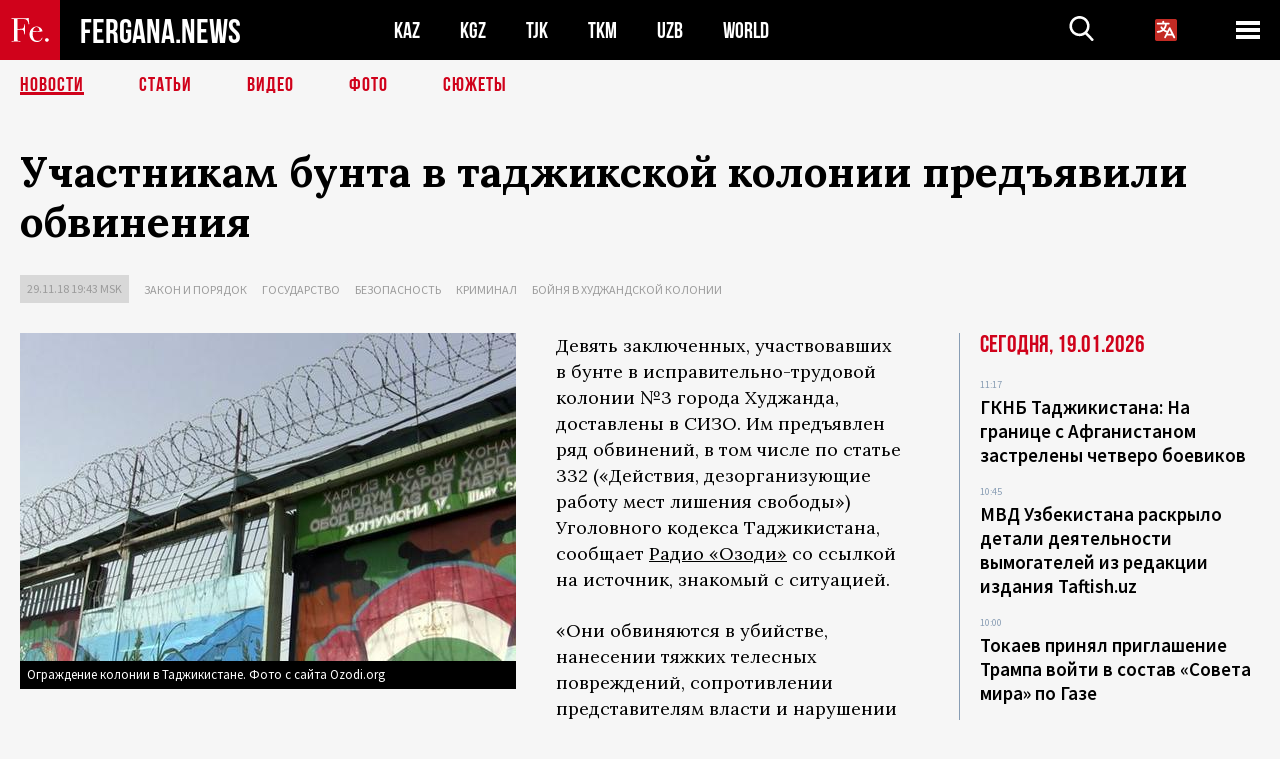

--- FILE ---
content_type: text/html; charset=UTF-8
request_url: https://fergana.agency/news/103126/
body_size: 10526
content:
<!DOCTYPE html>
<html lang="ru">
<head>
<meta http-equiv="content-type" content="text/html; charset=UTF-8" />
<title>Участникам бунта в&nbsp;таджикской колонии предъявили обвинения</title>
<meta name="description" content="Девять заключенных, участвовавших в бунте в исправительно-трудовой колонии №3 города Худжанда, доставлены в СИЗО. Им предъявлен ряд обвинений, в том числе по статье 332 («Действия, дезорганизующие работу мест лишения свободы») Уголовного кодекса Таджикистана, сообщает Радио «Озоди» со ссылкой на источник, знакомый с ситуацией." />
<meta name="viewport" content="width=device-width, initial-scale=1.0"/>
	<link rel="icon" type="image/png" href="/templates/images/favicon3.png" />
	<meta name="yandex-verification" content="a316808044713348" />
	<meta name="yandex-verification" content="b1c844c1412fd03d" />
	<meta name="google-site-verification" content="FBiz-D845GQ8T-l6MMSyN-8HyJ32JfO_glII0Pi6l_A" />
	<meta name="google-site-verification" content="T_BHGYR2MCTLiRaWb7wOp893S0DEcncvlk1XfU6LQ68" />
	<meta property="og:image" content="https://fergana.agency/siteapi/media/images/d507a66f-db28-4842-a2f2-d1cb14588647.jpeg"><meta property="og:type" content="website"><meta property="og:title" content="Участникам бунта в&amp;nbsp;таджикской колонии предъявили обвинения"><meta property="og:description" content="Девять заключенных, участвовавших в бунте в исправительно-трудовой колонии №3 города Худжанда, доставлены в СИЗО. Им предъявлен ряд обвинений, в том числе по статье 332 («Действия, дезорганизующие работу мест лишения свободы») Уголовного кодекса Таджикистана, сообщает Радио «Озоди» со ссылкой на источник, знакомый с ситуацией."><meta property="og:url" content="https://fergana.agency/news/103126/"><link rel="canonical" href="https://fergana.agency/news/103126/">	

	<link href="/templates/css/style.css?1760012029" rel="stylesheet" type="text/css" />
<link href="/templates/css/common.css?1762426569" rel="stylesheet" type="text/css" />
	<style>
		.footer_updated .footer_updated__artradeLink {text-align: center}
		.footer_updated .footer_updated__artradeLink a {display: inline-block}
		@media (min-width: 761px) {
			.donate {
				margin-top: -15px;
			}
		}
		.donate {background: #fff url('/templates/images/quote.svg') no-repeat 35px bottom;
			color: #000000;
			font-family: "Lora";
			font-size: 18px;
			font-weight: 400;
			line-height: 26px;
			padding:20px 35px 40px}
		.donate_title {font-size: 42px; line-height: 1.3; font-weight: 700; font-family:"Source Sans Pro", sans-serif;}
		.donate_text {padding: 18px 0 22px}
		.donate_link {display:block; text-align:center; padding: 10px;
			text-transform: uppercase ;
			color:#fff;
			background: radial-gradient(93.76% 93.76% at 109.79% 114.55%, #FFFFFF 0%, rgba(255, 255, 255, 0.0001) 100%), #D1021B;
			background-blend-mode: soft-light, normal;
			box-shadow: 0px 4px 20px -4px rgba(0, 0, 0, 0.296301);
			font-size: 18px;
			border-radius: 4px; }
	</style>
	
	
		<!-- Global site tag (gtag.js) - Google Analytics -->
<script async src="https://www.googletagmanager.com/gtag/js?id=G-W6BGJZBV09"></script>
<script>
	window.dataLayer = window.dataLayer || [];
	function gtag(){dataLayer.push(arguments);}
	gtag('js', new Date());

	gtag('config', 'G-W6BGJZBV09');
</script>
<!-- Yandex.Metrika counter --> <script type="text/javascript">     (function(m,e,t,r,i,k,a){         m[i]=m[i]||function(){(m[i].a=m[i].a||[]).push(arguments)};         m[i].l=1*new Date();         for (var j = 0; j < document.scripts.length; j++) {if (document.scripts[j].src === r) { return; }}         k=e.createElement(t),a=e.getElementsByTagName(t)[0],k.async=1,k.src=r,a.parentNode.insertBefore(k,a)     })(window, document,'script','https://mc.yandex.ru/metrika/tag.js?id=104663068', 'ym');      ym(104663068, 'init', {ssr:true, webvisor:true, clickmap:true, ecommerce:"dataLayer", accurateTrackBounce:true, trackLinks:true}); </script> <noscript><div><img src="https://mc.yandex.ru/watch/104663068" style="position:absolute; left:-9999px;" alt="" /></div></noscript> <!-- /Yandex.Metrika counter -->


		<script async src="https://pagead2.googlesyndication.com/pagead/js/adsbygoogle.js?client=ca-pub-4087140614498415"
			crossorigin="anonymous"></script>
 </head>

<body class="lang_ru mobile-head-is-visible ">
<div class="out  lang_ru">
	<script type="text/javascript">
	function getCookie(name) {
		var matches = document.cookie.match(new RegExp(
			"(?:^|; )" + name.replace(/([\.$?*|{}\(\)\[\]\\\/\+^])/g, '\\$1') + "=([^;]*)"
		));
		return matches ? decodeURIComponent(matches[1]) : undefined;
	}
</script>
<header class="header">
	<div class="mobile-header-scroll js-mobile-header-scroll">
		<div class="mobile-header-scroll__container">
			<a href="/" class="mobile-header-scroll__logo">
				<svg class="svg-icon">
					<use xmlns:xlink="http://www.w3.org/1999/xlink" xlink:href="/templates/images/sprite.svg?1#logoFe"></use>
				</svg>
			</a>
			<a href="/" class="mobile-header-scroll__text">
				FERGANA.NEWS
			</a>
			<div class="mobile-header-scroll__langs">
					<div class='languages_block'>
		<div class='languages_block_btn'>
			<span>
				<svg width="22" height="22" viewBox="0 0 18 18" fill="none" xmlns="http://www.w3.org/2000/svg">
					<path d="M12 9.17719L13.4119 12H10.5881L11.1844 10.8094L12 9.17719ZM18 1.5V16.5C18 16.8978 17.842 17.2794 17.5607 17.5607C17.2794 17.842 16.8978 18 16.5 18H1.5C1.10218 18 0.720644 17.842 0.43934 17.5607C0.158035 17.2794 0 16.8978 0 16.5V1.5C0 1.10218 0.158035 0.720644 0.43934 0.43934C0.720644 0.158035 1.10218 0 1.5 0H16.5C16.8978 0 17.2794 0.158035 17.5607 0.43934C17.842 0.720644 18 1.10218 18 1.5ZM16.4212 14.6644L12.6713 7.16437C12.609 7.03957 12.5133 6.93458 12.3947 6.86119C12.2761 6.7878 12.1394 6.74892 12 6.74892C11.8606 6.74892 11.7239 6.7878 11.6053 6.86119C11.4867 6.93458 11.391 7.03957 11.3287 7.16437L10.0931 9.6375C9.2983 9.48182 8.54453 9.16257 7.87969 8.7C8.91594 7.52683 9.55711 6.05756 9.7125 4.5H11.25C11.4489 4.5 11.6397 4.42098 11.7803 4.28033C11.921 4.13968 12 3.94891 12 3.75C12 3.55109 11.921 3.36032 11.7803 3.21967C11.6397 3.07902 11.4489 3 11.25 3H7.5V2.25C7.5 2.05109 7.42098 1.86032 7.28033 1.71967C7.13968 1.57902 6.94891 1.5 6.75 1.5C6.55109 1.5 6.36032 1.57902 6.21967 1.71967C6.07902 1.86032 6 2.05109 6 2.25V3H2.25C2.05109 3 1.86032 3.07902 1.71967 3.21967C1.57902 3.36032 1.5 3.55109 1.5 3.75C1.5 3.94891 1.57902 4.13968 1.71967 4.28033C1.86032 4.42098 2.05109 4.5 2.25 4.5H8.20125C8.05246 5.68338 7.5529 6.79515 6.76688 7.69219C6.43388 7.30345 6.15046 6.87486 5.92313 6.41625C5.83101 6.24448 5.67565 6.11532 5.48994 6.05612C5.30424 5.99693 5.10279 6.01235 4.92826 6.09913C4.75373 6.18591 4.61984 6.33722 4.55495 6.52101C4.49006 6.7048 4.49927 6.90663 4.58063 7.08375C4.86768 7.66259 5.22678 8.20282 5.64937 8.69156C4.65044 9.38223 3.46446 9.7515 2.25 9.75C2.05109 9.75 1.86032 9.82902 1.71967 9.96967C1.57902 10.1103 1.5 10.3011 1.5 10.5C1.5 10.6989 1.57902 10.8897 1.71967 11.0303C1.86032 11.171 2.05109 11.25 2.25 11.25C3.87819 11.2517 5.46222 10.7206 6.76031 9.73781C7.54576 10.3382 8.44434 10.7737 9.40219 11.0184L7.57875 14.6644C7.48974 14.8424 7.47509 15.0485 7.53803 15.2373C7.60097 15.4261 7.73635 15.5822 7.91437 15.6713C8.0924 15.7603 8.2985 15.7749 8.48732 15.712C8.67615 15.649 8.83224 15.5137 8.92125 15.3356L9.83813 13.5H14.1619L15.0787 15.3356C15.1228 15.4238 15.1838 15.5024 15.2583 15.567C15.3327 15.6315 15.4192 15.6808 15.5127 15.712C15.6062 15.7431 15.7049 15.7556 15.8032 15.7486C15.9015 15.7416 15.9975 15.7153 16.0856 15.6713C16.1738 15.6272 16.2524 15.5662 16.317 15.4917C16.3815 15.4173 16.4308 15.3308 16.462 15.2373C16.4931 15.1438 16.5056 15.0451 16.4986 14.9468C16.4916 14.8485 16.4653 14.7525 16.4212 14.6644Z"/>
				</svg>
			</span>
		</div>
		<ul class='languages_block_list'>
							<li><a href="https://en.fergana.agency">English</a></li>
								<li><a href="https://uz.fergana.agency">Ўзбекча</a></li>
								<li><a href="https://uzlat.fergana.agency">O‘zbekcha</a></li>
								<li><a href="https://fr.fergana.agency">Français</a></li>
								<li><a href="https://es.fergana.agency">Español</a></li>
								<li><a href="https://it.fergana.agency">Italiano</a></li>
								<li><a href="https://de.fergana.agency">Deutsch</a></li>
								<li><a href="https://zh.fergana.agency">中文</a></li>
						</ul>
	</div>
			</div>
		</div>
	</div>
	<div class="header_wrapper">
		<div class="header__container">
			<div class="header__left">
									<a href="/">
									<span class="header__logo head-logo">
													<div class="svg-wrapper">
								<svg class="svg-icon">
									<use xmlns:xlink="http://www.w3.org/1999/xlink" xlink:href="/templates/images/sprite.svg?1#logoFe"></use>
								</svg>
 							</div>
												<div class="head-logo__text">
							FERGANA.NEWS
						</div>
					</span>
									</a>
				
				<div class="header__countries head-countries">
					<ul>
						<li ><a href="/kz/">KAZ</a></li><li ><a href="/kg/">KGZ</a></li><li ><a href="/tj/">TJK</a></li><li ><a href="/tm/">TKM</a></li><li ><a href="/uz/">UZB</a></li><li ><a href="/world/">WORLD</a></li>					</ul>
				</div>

			</div>

			<div class="header-info">
				<div class="header-info__search">
					<form action="/search/" method="get">
						<div class="header-info-form">
							<div class="header-info-form__item js-head-input">
								<input name="search" class="header-info-form__input js-head-search-input" type="text">
							</div>
							<div class="header-info-form__button">
								<button type="button" class="header-info-form__btn js-head-search">
									<svg class="svg-icon">
										<use xmlns:xlink="http://www.w3.org/1999/xlink" xlink:href="/templates/images/sprite.svg#search"></use>
									</svg>
								</button>
							</div>
						</div>
					</form>
				</div>
					<div class='languages_block'>
		<div class='languages_block_btn'>
			<span>
				<svg width="22" height="22" viewBox="0 0 18 18" fill="none" xmlns="http://www.w3.org/2000/svg">
					<path d="M12 9.17719L13.4119 12H10.5881L11.1844 10.8094L12 9.17719ZM18 1.5V16.5C18 16.8978 17.842 17.2794 17.5607 17.5607C17.2794 17.842 16.8978 18 16.5 18H1.5C1.10218 18 0.720644 17.842 0.43934 17.5607C0.158035 17.2794 0 16.8978 0 16.5V1.5C0 1.10218 0.158035 0.720644 0.43934 0.43934C0.720644 0.158035 1.10218 0 1.5 0H16.5C16.8978 0 17.2794 0.158035 17.5607 0.43934C17.842 0.720644 18 1.10218 18 1.5ZM16.4212 14.6644L12.6713 7.16437C12.609 7.03957 12.5133 6.93458 12.3947 6.86119C12.2761 6.7878 12.1394 6.74892 12 6.74892C11.8606 6.74892 11.7239 6.7878 11.6053 6.86119C11.4867 6.93458 11.391 7.03957 11.3287 7.16437L10.0931 9.6375C9.2983 9.48182 8.54453 9.16257 7.87969 8.7C8.91594 7.52683 9.55711 6.05756 9.7125 4.5H11.25C11.4489 4.5 11.6397 4.42098 11.7803 4.28033C11.921 4.13968 12 3.94891 12 3.75C12 3.55109 11.921 3.36032 11.7803 3.21967C11.6397 3.07902 11.4489 3 11.25 3H7.5V2.25C7.5 2.05109 7.42098 1.86032 7.28033 1.71967C7.13968 1.57902 6.94891 1.5 6.75 1.5C6.55109 1.5 6.36032 1.57902 6.21967 1.71967C6.07902 1.86032 6 2.05109 6 2.25V3H2.25C2.05109 3 1.86032 3.07902 1.71967 3.21967C1.57902 3.36032 1.5 3.55109 1.5 3.75C1.5 3.94891 1.57902 4.13968 1.71967 4.28033C1.86032 4.42098 2.05109 4.5 2.25 4.5H8.20125C8.05246 5.68338 7.5529 6.79515 6.76688 7.69219C6.43388 7.30345 6.15046 6.87486 5.92313 6.41625C5.83101 6.24448 5.67565 6.11532 5.48994 6.05612C5.30424 5.99693 5.10279 6.01235 4.92826 6.09913C4.75373 6.18591 4.61984 6.33722 4.55495 6.52101C4.49006 6.7048 4.49927 6.90663 4.58063 7.08375C4.86768 7.66259 5.22678 8.20282 5.64937 8.69156C4.65044 9.38223 3.46446 9.7515 2.25 9.75C2.05109 9.75 1.86032 9.82902 1.71967 9.96967C1.57902 10.1103 1.5 10.3011 1.5 10.5C1.5 10.6989 1.57902 10.8897 1.71967 11.0303C1.86032 11.171 2.05109 11.25 2.25 11.25C3.87819 11.2517 5.46222 10.7206 6.76031 9.73781C7.54576 10.3382 8.44434 10.7737 9.40219 11.0184L7.57875 14.6644C7.48974 14.8424 7.47509 15.0485 7.53803 15.2373C7.60097 15.4261 7.73635 15.5822 7.91437 15.6713C8.0924 15.7603 8.2985 15.7749 8.48732 15.712C8.67615 15.649 8.83224 15.5137 8.92125 15.3356L9.83813 13.5H14.1619L15.0787 15.3356C15.1228 15.4238 15.1838 15.5024 15.2583 15.567C15.3327 15.6315 15.4192 15.6808 15.5127 15.712C15.6062 15.7431 15.7049 15.7556 15.8032 15.7486C15.9015 15.7416 15.9975 15.7153 16.0856 15.6713C16.1738 15.6272 16.2524 15.5662 16.317 15.4917C16.3815 15.4173 16.4308 15.3308 16.462 15.2373C16.4931 15.1438 16.5056 15.0451 16.4986 14.9468C16.4916 14.8485 16.4653 14.7525 16.4212 14.6644Z"/>
				</svg>
			</span>
		</div>
		<ul class='languages_block_list'>
							<li><a href="https://en.fergana.agency">English</a></li>
								<li><a href="https://uz.fergana.agency">Ўзбекча</a></li>
								<li><a href="https://uzlat.fergana.agency">O‘zbekcha</a></li>
								<li><a href="https://fr.fergana.agency">Français</a></li>
								<li><a href="https://es.fergana.agency">Español</a></li>
								<li><a href="https://it.fergana.agency">Italiano</a></li>
								<li><a href="https://de.fergana.agency">Deutsch</a></li>
								<li><a href="https://zh.fergana.agency">中文</a></li>
						</ul>
	</div>
								<button class="header-info__menu js-head-burger">
					<span></span>
					<span></span>
					<span></span>
				</button>
							</div>
		</div>
				<div class="header-menu js-head-menu">
			<div class="header-menu__container">
					<div class="header-menu__item">
		<div class="header-menu__title"><a href="/state/">Государство</a></div>
		<ul class="list">				<li><a href="/power/">Власть</a></li>
								<li><a href="/politic/">Политика</a></li>
								<li><a href="/military/">Безопасность</a></li>
						</ul>
	</div>
	
	<div class="header-menu__item">
		<div class="header-menu__title"><a href="/people/">Люди</a></div>
		<ul class="list">				<li><a href="/media/">СМИ и интернет</a></li>
								<li><a href="/citizen/">Права человека</a></li>
								<li><a href="/migration/">Миграция</a></li>
								<li><a href="/society/">Общество</a></li>
								<li><a href="/religion/">Религия</a></li>
						</ul>
	</div>
	
	<div class="header-menu__item">
		<div class="header-menu__title"><a href="/civil/">Цивилизация</a></div>
		<ul class="list">				<li><a href="/travel/">Путешествия</a></li>
								<li><a href="/history/">История</a></li>
								<li><a href="/tech/">Наука и технологии</a></li>
								<li><a href="/cult/">Культура</a></li>
						</ul>
	</div>
	
	<div class="header-menu__item">
		<div class="header-menu__title"><a href="/natural/">Среда обитания</a></div>
		<ul class="list">				<li><a href="/ecology/">Экология</a></li>
								<li><a href="/water/">Вода</a></li>
						</ul>
	</div>
	
	<div class="header-menu__item">
		<div class="header-menu__title"><a href="/market/">Рынок</a></div>
		<ul class="list">				<li><a href="/roads/">Коммуникации</a></li>
								<li><a href="/busy/">Бизнес</a></li>
								<li><a href="/money/">Деньги</a></li>
								<li><a href="/cotton/">Хлопок</a></li>
								<li><a href="/economy/">Экономика</a></li>
						</ul>
	</div>
	

	<div class="header-menu__item">
		<div class="header-menu__title"><a href="/law/">Закон и порядок</a></div>
		<ul class="list">				<li><a href="/terror/">Терроризм</a></li>
								<li><a href="/court/">Суд</a></li>
								<li><a href="/corruption/">Коррупция</a></li>
								<li><a href="/crime/">Криминал</a></li>
						</ul>
	</div>
	

	<div class="header-menu__item">
		<div class="header-menu__title"><a href="/planet/">Вокруг</a></div>
		<ul class="list">				<li><a href="/china/">Китай</a></li>
								<li><a href="/osman/">Турция</a></li>
								<li><a href="/iran/">Иран</a></li>
								<li><a href="/rus/">Россия</a></li>
								<li><a href="/afgan/">Афганистан</a></li>
						</ul>
	</div>
	
	<div class="header-menu__item">
		<ul class="header-menu__all-titles">					<li><a href="/sport/">Спорт</a></li>
									<li><a href="/emergency/">ЧП</a></li>
									<li><a href="/cest/">Се ля ви</a></li>
						</ul>
	</div>


	<div class="header-menu__item">
		<ul class="header-menu__all-titles">
			<li><a href="/about/">Об агенстве</a></li>
					</ul>
	</div>
			</div>
			<div class="header-menu__close js-head-close">
				<svg class="svg-icon">
	                <use xmlns:xlink="http://www.w3.org/1999/xlink" xlink:href="/templates/images/sprite.svg#close"></use>
	            </svg>
			</div>
		</div>
			</div>
	<div class="navigation_wrapper js_nav">
	<nav class="navigation">
		<ul class="navigation-list">
							<li class="navigation-list__item navigation-list__item--active">
					<a class="navigation-list__link" href="/news/">
						Новости					</a>
				</li>
								<li class="navigation-list__item ">
					<a class="navigation-list__link" href="/articles/">
						Статьи					</a>
				</li>
								<li class="navigation-list__item ">
					<a class="navigation-list__link" href="/videos/">
						Видео					</a>
				</li>
								<li class="navigation-list__item ">
					<a class="navigation-list__link" href="/photos/">
						Фото					</a>
				</li>
							<li class="navigation-list__item ">
				<a class="navigation-list__link" href="/stories/">
					СЮЖЕТЫ
				</a>
			</li>
					</ul>
	</nav>
</div>
</header>

	<div class="content">
				

		<div class="wrapper">
						<section class="article">
	<div class="article-top ">
		<h1>Участникам бунта в&nbsp;таджикской колонии предъявили обвинения</h1>
						<div class="main-top-links">
			<ul class="main-top-links-list">
				

				<li class="main-top-links-list__item"><span
							class="main-top-links-list__text">29.11.18 19:43						msk</span>
				</li>
											<li class="main-top-links-list__item"><a class="main-top-links-list__link"
																	 href="/law/">Закон и порядок</a>
							</li>
														<li class="main-top-links-list__item"><a class="main-top-links-list__link"
																	 href="/state/">Государство</a>
							</li>
														<li class="main-top-links-list__item"><a class="main-top-links-list__link"
																	 href="/military/">Безопасность</a>
							</li>
														<li class="main-top-links-list__item"><a class="main-top-links-list__link"
																	 href="/crime/">Криминал</a>
							</li>
													<li class="main-top-links-list__item"><a class="main-top-links-list__link"
																 href="/stories/bojnya_v_khudzhandskoj_kolonii/">Бойня в худжандской колонии</a>
						</li>
						
			</ul>
		</div>
			</div>

	

	<div class="main-columns">
		<div class="main-columns__container">
			<div class="main-columns__main">


				<div class="article-content article-content--narrow ">
					<div class="article-content__image">
	<a href="https://fergana.agency/siteapi/media/images/d507a66f-db28-4842-a2f2-d1cb14588647.jpeg" data-fancybox="gallery">
		<img src="https://fergana.agency/siteapi/media/images/d507a66f-db28-4842-a2f2-d1cb14588647.jpeg?width=496">
	</a>
			<span>Ограждение колонии в Таджикистане. Фото с сайта Ozodi.org</span>
	</div>					<p>Девять заключенных, участвовавших в&nbsp;бунте в&nbsp;исправительно-трудовой колонии №3 города Худжанда, доставлены в&nbsp;СИЗО. Им&nbsp;предъявлен ряд обвинений, в&nbsp;том числе по&nbsp;статье 332 («Действия, дезорганизующие работу мест лишения свободы») Уголовного кодекса Таджикистана, сообщает <a href="https://rus.ozodi.org/a/29628287.html" target="_blank"><span style="text-decoration:underline;">Радио «Озоди»</span></a> со&nbsp;ссылкой на&nbsp;источник, знакомый с&nbsp;ситуацией.</p><p>«Они обвиняются в&nbsp;убийстве, нанесении тяжких телесных повреждений, сопротивлении представителям власти и&nbsp;нарушении режима содержания в&nbsp;исправительном учреждении. Но&nbsp;они не&nbsp;являются зачинщиками бунта, они лишь участвовали в&nbsp;беспорядках в&nbsp;колонии. Всем им&nbsp;предъявлено обвинение по&nbsp;статье 332 Уголовного кодекса Таджикистана», – рассказал источник.</p><p>В&nbsp;настоящее время, по&nbsp;словам источника, названо имя только одного из&nbsp;обвиняемых – Мухаммада Юнусова. В&nbsp;отношении него возбуждено дело по&nbsp;11&nbsp;статьям УК.</p><p>Бунт в&nbsp;худжандской колонии строгого режима №3 расследует следственная группа Генеральной прокуратуры Таджикистана. Информации о&nbsp;предварительных результатах расследования нет.</p><p>Ранее сообщалось, что по&nbsp;факту бунта в&nbsp;колонии, который произошел 7&nbsp;ноября, <a href="https://www.fergananews.com/news/34126" target="_blank"><span style="text-decoration:underline;">возбуждено</span></a> дело по&nbsp;11&nbsp;статьям Уголовного кодекса Таджикистана. Однако упоминались фамилии лишь двух заключенных, которые, по&nbsp;версии следствия, являлись зачинщиками бунта. Это Субхиддинхуджа Худжаев и&nbsp;Умар Ризоев. Ризоев погиб во&nbsp;время штурма колонии, Худжаев, обвиняемый в&nbsp;убийстве двоих сотрудников ИТК, был пойман живым, но&nbsp;неизвестно, был ли&nbsp;он&nbsp;ранен и&nbsp;где содержится сейчас.</p><p>В&nbsp;уголовном деле значатся 23&nbsp;погибших во&nbsp;время бунта, в&nbsp;том числе двое сотрудников колонии, в&nbsp;убийстве которых подозревается Худжаев. Еще шесть надзирателей получили ранения в&nbsp;столкновениях с&nbsp;бунтовавшими заключенными и&nbsp;во&nbsp;время операции по&nbsp;подавлению бунта.</p><p>По&nbsp;официальной версии, Худжаев распространял идеи ИГ&nbsp;(запрещенная террористическая организация «Исламское государство Ирака и&nbsp;Леванта», ИГИЛ, ИГ, ISIS или IS&nbsp;англ., Daesh араб., ДАИШ) среди заключенных и&nbsp;«таким путем подстрекал чувство ненависти к&nbsp;администрации колонии и&nbsp;законному строю, призывал к&nbsp;убийству представителей государства в&nbsp;лице сотрудников колонии. По&nbsp;информации из&nbsp;неофициальных источников, <a href="https://www.fergananews.com/articles/10282" target="_blank"><span style="text-decoration:underline;">причиной бунта</span></a> стали издевательства надзирателей над&nbsp;заключенными, а&nbsp;при&nbsp;подавлении бунта погибли не&nbsp;менее 53&nbsp;человек и&nbsp;еще 186 получили ранения.</p><p>15&nbsp;ноября стало <a href="http://www.fergananews.com/news/34102" target="_blank"><span style="text-decoration:underline;">известно</span></a> об&nbsp;аресте начальника колонии. Это произошло после того, как таджикистанские активисты <a href="http://www.fergananews.com/news/34075" target="_blank"><span style="text-decoration:underline;">потребовали</span></a> независимого расследования «массовой казни», а&nbsp;международная правозащитная организация Human Rights Watch <a href="https://www.fergananews.com/news/34010" target="_blank"><span style="text-decoration:underline;">призвала</span></a> Таджикистан привлечь к&nbsp;расследованию международных экспертов.</p>
					
	<style>
		.socials_links {color:red; font-weight: bold; font-size: 19px; line-height: 1.5; padding-bottom: 30px}
		.socials_links a {color: red; text-decoration: underline}
	</style>
	<div class="socials_links">
		* Больше новостей из стран Центральной Азии - в
		👉&nbsp;<a href="https://t.me/fergananews" target="_blank">Telegram</a> и
		👉&nbsp;<a href="https://dzen.ru/fergana" target="_blank">Дзен</a>!
			</div>


<div class="fe-logo">
	<svg class="svg-icon">
		<use xmlns:xlink="http://www.w3.org/1999/xlink" xlink:href="/templates/images/sprite.svg#logoFe-red"></use>
	</svg>
</div>

						<!-- uSocial -->
	<script async src="https://usocial.pro/usocial/usocial.js?v=6.1.4"; data-script="usocial" charset="utf-8"></script>
	<div class="uSocial-Share" data-pid="9a2aad2f5df95bce08107e726dcbf165" data-type="share" data-options="round-rect,style1,default,absolute,horizontal,size48,eachCounter0,counter0" data-social="telegram,vk,ok,twi,email" data-mobile="vi,wa,sms"></div>
	<!-- /uSocial -->
										
					
									</div>
			</div>
						<aside class="main-columns__aside news-aside">
								<div class="news-aside__wrapper desktop_only ">
		<ul class="news-aside-list" style="margin-top: 0px">
		<div class="main-title-red">Сегодня, 19.01.2026</div>
			<li class="news-aside-list__item">
			<div class="news-aside-list__time">11:17</div>
			<div class="news-aside-list__title">
				<a href="/news/144763/">ГКНБ Таджикистана: На границе с Афганистаном застрелены четверо боевиков</a>
			</div>
		</li>
		<li class="news-aside-list__item">
			<div class="news-aside-list__time">10:45</div>
			<div class="news-aside-list__title">
				<a href="/news/144764/">МВД Узбекистана раскрыло детали деятельности вымогателей из редакции издания Taftish.uz</a>
			</div>
		</li>
		<li class="news-aside-list__item">
			<div class="news-aside-list__time">10:00</div>
			<div class="news-aside-list__title">
				<a href="/news/144767/">Токаев принял приглашение Трампа войти в состав «Совета мира» по Газе</a>
			</div>
		</li>
	<div class="main-title-red">16.01.2026</div>
			<li class="news-aside-list__item">
			<div class="news-aside-list__time">15:00</div>
			<div class="news-aside-list__title">
				<a href="/news/144730/">Защитника главреда ORDA.kz лишили адвокатской лицензии</a>
			</div>
		</li>
		<li class="news-aside-list__item">
			<div class="news-aside-list__time">09:49</div>
			<div class="news-aside-list__title">
				<a href="/news/144712/">США ввели санкции против главы Совбеза Ирана и ряда чиновников за жестокое подавление протестов</a>
			</div>
		</li>
	<div class="main-title-red">15.01.2026</div>
			<li class="news-aside-list__item">
			<div class="news-aside-list__time">18:28</div>
			<div class="news-aside-list__title">
				<a href="/news/144694/">В Казахстане сочли незаконным участие нейросети в управлении нацхолдингом «Самрук-Қазына»</a>
			</div>
		</li>
		<li class="news-aside-list__item">
			<div class="news-aside-list__time">17:02</div>
			<div class="news-aside-list__title">
				<a href="/news/144689/">Иранский посол в Пакистане: Трамп отказался от идеи удара по Ирану</a>
			</div>
		</li>
		<li class="news-aside-list__item">
			<div class="news-aside-list__time">16:27</div>
			<div class="news-aside-list__title">
				<a href="/news/144687/">Узбекистан развернул на госгранице спецподразделение с беспилотниками Bayraktar</a>
			</div>
		</li>
	</ul>
	<div class="news-aside__all">
		<a href="/news/">Все новости</a>
	</div>
</div>
			</aside>
					</div>
	</div>

</section>
	<!-- bottom -->
		<script async src="https://pagead2.googlesyndication.com/pagead/js/adsbygoogle.js?client=ca-pub-4087140614498415"
	        crossorigin="anonymous"></script>


	<div class="" style="padding-bottom: 10px">

		<ins class="adsbygoogle"
			 style="display:block; text-align:center;"
			 data-ad-layout="in-article"
			 data-ad-format="fluid"
			 data-ad-client="ca-pub-4087140614498415"
			 data-ad-slot="1035203854"></ins>
		<script>
			(adsbygoogle = window.adsbygoogle || []).push({});
		</script>
	</div>
		
<div class="longgrids">
	<div class="main-title-red">Читайте также</div>
	<ul class="longgrids-list longgrids-list--index">
		<li class="longgrids-list__item">
	<a href="/articles/144354/" class="longgrids-list__container">
		<div class="longgrids-list__image longgrids-list__image--bg longgrids-list__image--blackout4">
						<img class="longgrids-list__image-full" src="https://fergana.agency/siteapi/media/images/b5e4b4ed-addf-4d36-82bd-9318d362f737.jpeg?height=300">
			<div class="longgrids-list__main-text">
				<div class="longgrids-list__main-top">
					<div class="longgrids-list__main-date">16 января</div>
					<div class="longgrids-list__main-date mobile">16.01</div>
					<div class="longgrids-list__main-author">Пётр Бологов</div>
				</div>
			</div>
								</div>
		<div class="longgrids-list__content">
			<div class="longgrids-list__main-title">
				«Не знаешь, Швейк, ты&nbsp;этих мадьяр»			</div>
			<div class="longgrids-list__sub-title">
				О&nbsp;венгерском вкладе в&nbsp;советизацию Центральной Азии			</div>
		</div>
	</a>
</li>
<li class="longgrids-list__item">
	<a href="/articles/144463/" class="longgrids-list__container">
		<div class="longgrids-list__image longgrids-list__image--bg longgrids-list__image--blackout4">
						<img class="longgrids-list__image-full" src="https://fergana.agency/siteapi/media/images/0c6ef30b-dce7-45b9-9de0-ddff10020263.jpeg?height=300">
			<div class="longgrids-list__main-text">
				<div class="longgrids-list__main-top">
					<div class="longgrids-list__main-date">08 января</div>
					<div class="longgrids-list__main-date mobile">08.01</div>
					<div class="longgrids-list__main-author"></div>
				</div>
			</div>
								</div>
		<div class="longgrids-list__content">
			<div class="longgrids-list__main-title">
				Аятолла на&nbsp;чемоданах			</div>
			<div class="longgrids-list__sub-title">
				Насколько вероятна смена режима в&nbsp;Иране из-за новых протестов			</div>
		</div>
	</a>
</li>
<li class="longgrids-list__item">
	<a href="/articles/144272/" class="longgrids-list__container">
		<div class="longgrids-list__image longgrids-list__image--bg longgrids-list__image--blackout4">
						<img class="longgrids-list__image-full" src="https://fergana.agency/siteapi/media/images/06f14d4e-d6b0-4859-bd53-9105d2825e16.jpeg?height=300">
			<div class="longgrids-list__main-text">
				<div class="longgrids-list__main-top">
					<div class="longgrids-list__main-date">26 декабря</div>
					<div class="longgrids-list__main-date mobile">26.12</div>
					<div class="longgrids-list__main-author"></div>
				</div>
			</div>
								</div>
		<div class="longgrids-list__content">
			<div class="longgrids-list__main-title">
				Побочный эффект			</div>
			<div class="longgrids-list__sub-title">
				«Аптечная» реформа в&nbsp;Узбекистане ударила не&nbsp;столько по&nbsp;теневому фармрынку, сколько по&nbsp;нервам граждан			</div>
		</div>
	</a>
</li>
<li class="longgrids-list__item">
	<a href="/photos/144132/" class="longgrids-list__container">
		<div class="longgrids-list__image longgrids-list__image--bg longgrids-list__image--blackout4">
						<img class="longgrids-list__image-full" src="https://fergana.agency/siteapi/media/images/6a146aeb-c29c-494c-adf3-7c1385acb26f.jpeg?height=300">
			<div class="longgrids-list__main-text">
				<div class="longgrids-list__main-top">
					<div class="longgrids-list__main-date">22 декабря</div>
					<div class="longgrids-list__main-date mobile">22.12</div>
					<div class="longgrids-list__main-author"></div>
				</div>
			</div>
						<div class="main-photo_type">
	<svg class="svg-icon">
		<use xmlns:xlink="http://www.w3.org/1999/xlink" xlink:href="/templates/images/sprite.svg#photo-camera"></use>
	</svg>
	<span>Фото</span>
</div>
		</div>
		<div class="longgrids-list__content">
			<div class="longgrids-list__main-title">
				Токийский драйв			</div>
			<div class="longgrids-list__sub-title">
				Япония инвестирует около $20 млрд в&nbsp;проекты в&nbsp;странах Центральной Азии в&nbsp;течение пяти лет			</div>
		</div>
	</a>
</li>
<li class="longgrids-list__item">
	<a href="/articles/144130/" class="longgrids-list__container">
		<div class="longgrids-list__image longgrids-list__image--bg longgrids-list__image--blackout4">
						<img class="longgrids-list__image-full" src="https://fergana.agency/siteapi/media/images/a9adc9e9-281e-4966-ae56-8c373855b744.jpeg?height=300">
			<div class="longgrids-list__main-text">
				<div class="longgrids-list__main-top">
					<div class="longgrids-list__main-date">22 декабря</div>
					<div class="longgrids-list__main-date mobile">22.12</div>
					<div class="longgrids-list__main-author"></div>
				</div>
			</div>
								</div>
		<div class="longgrids-list__content">
			<div class="longgrids-list__main-title">
				Не&nbsp;тот стандарт			</div>
			<div class="longgrids-list__sub-title">
				Российские СМИ ополчились на&nbsp;Казахстан из-за «натовских» снарядов			</div>
		</div>
	</a>
</li>
<li class="longgrids-list__item">
	<a href="/articles/144038/" class="longgrids-list__container">
		<div class="longgrids-list__image longgrids-list__image--bg longgrids-list__image--blackout4">
						<img class="longgrids-list__image-full" src="https://fergana.agency/siteapi/media/images/df3ce3f0-e704-44f7-a8cc-ba8c9cb680ee.png?height=300">
			<div class="longgrids-list__main-text">
				<div class="longgrids-list__main-top">
					<div class="longgrids-list__main-date">19 декабря</div>
					<div class="longgrids-list__main-date mobile">19.12</div>
					<div class="longgrids-list__main-author">Пётр Бологов</div>
				</div>
			</div>
								</div>
		<div class="longgrids-list__content">
			<div class="longgrids-list__main-title">
				Черкасская Голгофа			</div>
			<div class="longgrids-list__sub-title">
				Как крестьяне Семиречья полтора года сидели в&nbsp;осаде, отливая пули из&nbsp;самоваров			</div>
		</div>
	</a>
</li>
	</ul>
</div>
<!--news_bottom4-->
	<div class="news_top4">
				<div class="news_top4-list-wrapper">
			<ul class="news_top4-list">
						<li class="news_top4-list__item">
					<div class="news_top4-list__title">
						<a href="/articles/143891/">Сакэ на&nbsp;шестерых</a>
					</div>
					<div class="news_top4-list__content">
						<div class="news_top4-list__image">
							<a href="/articles/143891/"><img src="https://fergana.agency/siteapi/media/images/e153a684-c777-4dad-9bca-fae1e1de41a5.jpeg?width=228&height=128" alt=""></a>
						</div>
												<p>
							Сближение центральноазиатских республик с&nbsp;Японией таит в&nbsp;себе подводные камни						</p>
											</div>
				</li>
					<li class="news_top4-list__item">
					<div class="news_top4-list__title">
						<a href="/articles/143743/">Когда Самаркандом правили «висельники»</a>
					</div>
					<div class="news_top4-list__content">
						<div class="news_top4-list__image">
							<a href="/articles/143743/"><img src="https://fergana.agency/siteapi/media/images/e28cb6d9-c81c-42b2-afae-9b8567d09bae.jpeg?width=228&height=128" alt=""></a>
						</div>
												<p>
							Кем были люди, бросившие вызов наследникам Чингисхана						</p>
											</div>
				</li>
					<li class="news_top4-list__item">
					<div class="news_top4-list__title">
						<a href="/articles/143576/">«Войны памяти»</a>
					</div>
					<div class="news_top4-list__content">
						<div class="news_top4-list__image">
							<a href="/articles/143576/"><img src="https://fergana.agency/siteapi/media/images/5da1eb49-b029-4658-88d6-d81e4220b2fb.jpeg?width=228&height=128" alt=""></a>
						</div>
												<p>
							Почему события вековой давности иной раз кажутся людям важнее современности						</p>
											</div>
				</li>
					<li class="news_top4-list__item">
					<div class="news_top4-list__title">
						<a href="/articles/143452/">Всегда спешил на&nbsp;помощь</a>
					</div>
					<div class="news_top4-list__content">
						<div class="news_top4-list__image">
							<a href="/articles/143452/"><img src="https://fergana.agency/siteapi/media/images/26a6ebb2-914d-4e40-8c46-ded12bd7d840.jpeg?width=228&height=128" alt=""></a>
						</div>
												<p>
							Почему правозащитник Бахром Хамроев переведен в&nbsp;колонию для&nbsp;пожизненно осужденных в&nbsp;поселке Харп						</p>
											</div>
				</li>
				</ul>
		</div>
	</div>
				</div>
	</div>
	<footer class="footer_updated">
	<div class="wrapper">
		<div class="footer_updated__container">
						<div class="footer_updated__col footer_updated__info">
								<div class="footer_updated__bottom">
					<div class="footer_updated__artrade">
						<div class="footer_updated__artrade_wrap">
							<a class="footer_updated__artrade_link" href="/about/">Контакты</a>
 						</div>
					</div>
					<div class="footer_updated__design">
						<svg class="svg-icon">
			                <use xmlns:xlink="http://www.w3.org/1999/xlink" xlink:href="/templates/images/sprite.svg#design-logo"></use>
			            </svg>
						<p>
							Дизайн <br> и проектирование							<a href="https://baturingroup.com?fergana">baturingroup.com</a>&nbsp;&#169;&nbsp;2018
						</p>
					</div>
				</div>
			</div>
		</div>
	</div>
</footer></div>

<div class="overlay js-overlay"></div>
<script type="text/javascript" src="/templates/scripts/jquery-3.2.1.min.js"></script>
<script type="text/javascript" src="/templates/scripts/slick.min.js"></script>
<script type="text/javascript" src="/templates/scripts/jquery.fancybox.min.js"></script>
<script type="text/javascript" src="/templates/scripts/select2.full.min.js"></script>
<script type="text/javascript" src="/templates/scripts/lazyYT.js"></script>
<script type="text/javascript" src="/templates/scripts/moment.min.js"></script>
<script type="text/javascript" src="/templates/scripts/daterangepicker.min.js"></script>
<script type="text/javascript" src="/templates/scripts/jquery.matchHeight-min.js"></script>
<script type="text/javascript" src="/templates/scripts/custom.js?1591113932"></script>
<script type="text/javascript" src="/templates/scripts/common.js?1756718147"></script>
</body>
</html>

--- FILE ---
content_type: text/html; charset=utf-8
request_url: https://www.google.com/recaptcha/api2/aframe
body_size: 266
content:
<!DOCTYPE HTML><html><head><meta http-equiv="content-type" content="text/html; charset=UTF-8"></head><body><script nonce="RceGZ9_0Qeo5lhnz-SRrGw">/** Anti-fraud and anti-abuse applications only. See google.com/recaptcha */ try{var clients={'sodar':'https://pagead2.googlesyndication.com/pagead/sodar?'};window.addEventListener("message",function(a){try{if(a.source===window.parent){var b=JSON.parse(a.data);var c=clients[b['id']];if(c){var d=document.createElement('img');d.src=c+b['params']+'&rc='+(localStorage.getItem("rc::a")?sessionStorage.getItem("rc::b"):"");window.document.body.appendChild(d);sessionStorage.setItem("rc::e",parseInt(sessionStorage.getItem("rc::e")||0)+1);localStorage.setItem("rc::h",'1768812950436');}}}catch(b){}});window.parent.postMessage("_grecaptcha_ready", "*");}catch(b){}</script></body></html>